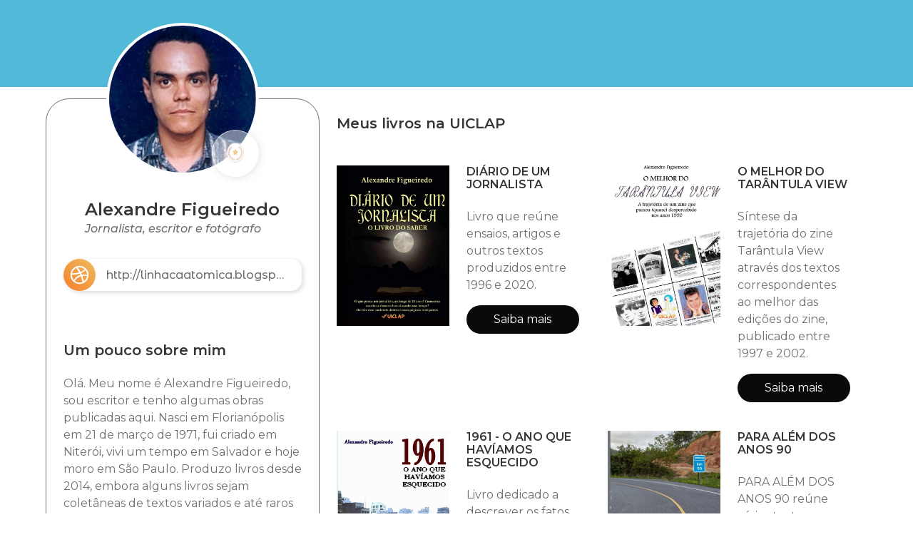

--- FILE ---
content_type: text/html
request_url: https://uiclap.bio/alexandre_figueiredo
body_size: 3740
content:
<!DOCTYPE html><html lang="pt-br"><head><meta charset="utf-8"><meta name="viewport" content="width=device-width, initial-scale=1"><meta property="fb:app_id" content="1075998672573703"/><meta property="og:title" content="Alexandre Figueiredo"/><meta property="og:url" content="https://bio.uiclap.com/alexandre_figueiredo"/><meta property="og:type" content="books.author"/><meta property="twitter:image" content="http://images.uiclap.com/bio/26860.jpg"/><meta property="og:image" content="http://images.uiclap.com/bio/26860.jpg"/><meta property="og:image:secure_url" content="https://storage.googleapis.com/images.uiclap.com/bio/26860.jpg"/><meta property="og:image:type" content="image/jpeg"/><meta property="og:image:width" content="512"/><meta property="og:image:height" content="512"/><meta property="og:description" content="Ol&#225;. Meu nome &#233; Alexandre Figueiredo, sou escritor e tenho algumas obras publicadas aqui. Nasci em Florian&#243;polis em 21 de mar&#231;o de 1971, fui criado em Niter&#243;i, vivi um tempo em Salvador e hoje moro em"/><meta name="description" content="Ol&#225;. Meu nome &#233; Alexandre Figueiredo, sou escritor e tenho algumas obras publicadas aqui. Nasci em Florian&#243;polis em 21 de mar&#231;o de 1971, fui criado em Niter&#243;i, vivi um tempo em Salvador e hoje moro em"> <meta property="og:image" content="http://images.uiclap.com/capa/ua14005.jpg"/><meta property="og:image:secure_url" content="https://storage.googleapis.com/images.uiclap.com/capa/ua14005.jpg"/><meta property="og:image:type" content="image/jpeg"/><meta property="og:image:height" content="800"/> <meta property="og:image" content="http://images.uiclap.com/capa/ua14986.jpg"/><meta property="og:image:secure_url" content="https://storage.googleapis.com/images.uiclap.com/capa/ua14986.jpg"/><meta property="og:image:type" content="image/jpeg"/><meta property="og:image:height" content="800"/> <meta property="og:image" content="http://images.uiclap.com/capa/ua16260.jpg"/><meta property="og:image:secure_url" content="https://storage.googleapis.com/images.uiclap.com/capa/ua16260.jpg"/><meta property="og:image:type" content="image/jpeg"/><meta property="og:image:height" content="800"/> <meta property="og:image" content="http://images.uiclap.com/capa/ua21828.jpg"/><meta property="og:image:secure_url" content="https://storage.googleapis.com/images.uiclap.com/capa/ua21828.jpg"/><meta property="og:image:type" content="image/jpeg"/><meta property="og:image:height" content="800"/> <meta property="og:image" content="http://images.uiclap.com/capa/ua31606.jpg"/><meta property="og:image:secure_url" content="https://storage.googleapis.com/images.uiclap.com/capa/ua31606.jpg"/><meta property="og:image:type" content="image/jpeg"/><meta property="og:image:height" content="800"/> <meta property="og:image" content="http://images.uiclap.com/capa/ua33101.jpg"/><meta property="og:image:secure_url" content="https://storage.googleapis.com/images.uiclap.com/capa/ua33101.jpg"/><meta property="og:image:type" content="image/jpeg"/><meta property="og:image:height" content="800"/> <meta property="og:image" content="http://images.uiclap.com/capa/ua61550.jpg"/><meta property="og:image:secure_url" content="https://storage.googleapis.com/images.uiclap.com/capa/ua61550.jpg"/><meta property="og:image:type" content="image/jpeg"/><meta property="og:image:height" content="800"/> <title>Alexandre Figueiredo</title><link rel="preconnect" href="https://fonts.googleapis.com"><link rel="preconnect" href="https://fonts.gstatic.com" crossorigin><link rel="preload" as="style" href="https://fonts.googleapis.com/css2?family=Montserrat+Alternates:wght@500&family=Montserrat:ital,wght@0,400;0,600;1,500&display=swap"><link rel="stylesheet" href="/css/uiclap.v2.4.min.css"><link rel="manifest" href="/manifest.webmanifest"><script type="application/ld+json">{"@context": "https://schema.org/", "@graph": [{ "@type": "Person", "name":"Alexandre Figueiredo", "url": "https://bio.uiclap.com/alexandre_figueiredo", "image": "http://images.uiclap.com/bio/26860.jpg", "sameAs": ["https://uiclap.bio/alexandre_figueiredo","http://linhacaatomica.blogspot.com"],"jobTitle": "Escritor(a)","affiliation": {"@type": "Organization","name": "UICLAP"} }, {"@type": "Product","name": "DIÁRIO DE UM JORNALISTA","image": "http://images.uiclap.com/capa/ua14005.jpg","description": "Livro que reúne ensaios, artigos e outros textos produzidos entre 1996 e 2020.", "brand": "UICLAP","sku": "14005", "offers": {"@type": "Offer", "url": "https://loja.uiclap.com/titulo/ua14005", "priceCurrency": "BRL", "price": "54.53"}}, {"@type": "Product","name": "O MELHOR DO TARÂNTULA VIEW","image": "http://images.uiclap.com/capa/ua14986.jpg","description": "Síntese da trajetória do zine Tarântula View através dos textos correspondentes ao melhor das edições do zine, publicado entre 1997 e 2002.", "brand": "UICLAP","sku": "14986", "offers": {"@type": "Offer", "url": "https://loja.uiclap.com/titulo/ua14986", "priceCurrency": "BRL", "price": "40.97"}}, {"@type": "Product","name": "1961 - O ANO QUE HAVÍAMOS ESQUECIDO","image": "http://images.uiclap.com/capa/ua16260.jpg","description": "Livro dedicado a descrever os fatos ocorridos no ano de 1961, nos mais diversos setores, como música, política, esportes, mídia e comportamento. A obra consiste em destacar a importância do ano de 1961 como influente para o desenvolvimento da década de 1960.", "brand": "UICLAP","sku": "16260", "offers": {"@type": "Offer", "url": "https://loja.uiclap.com/titulo/ua16260", "priceCurrency": "BRL", "price": "90.37"}}, {"@type": "Product","name": "PARA ALÉM DOS ANOS 90","image": "http://images.uiclap.com/capa/ua21828.jpg","description": "PARA ALÉM DOS ANOS 90 reúne vários textos que, relacionados direta ou indiretamente com a década de 1990, permitem uma compreensão maior e mais abrangente sobre os vários assuntos ligados, envolvendo fenômenos e episódios de outras épocas.", "brand": "UICLAP","sku": "21828", "offers": {"@type": "Offer", "url": "https://loja.uiclap.com/titulo/ua21828", "priceCurrency": "BRL", "price": "38.03"}}, {"@type": "Product","name": "A NITERÓI QUE EU VEJO","image": "http://images.uiclap.com/capa/ua31606.jpg","description": "Livro que reúne fotos tiradas em Niterói, entre os anos de 2017 e 2021. Não se trata de um trabalho profissional de fotos turísticas, mas uma memória afetiva através das fotos. O livro inclui fotos da Rua Ator Paulo Gustavo, novo nome da outrora Rua Coronel Moreira César.", "brand": "UICLAP","sku": "31606", "offers": {"@type": "Offer", "url": "https://loja.uiclap.com/titulo/ua31606", "priceCurrency": "BRL", "price": "65.49"}}, {"@type": "Product","name": "MÚSICA BRASILEIRA E CULTURA POPULAR EM CRISE","image": "http://images.uiclap.com/capa/ua33101.jpg","description": "MÚSICA BRASILEIRA E CULTURA POPULAR EM CRISE mostra os aspectos da crise em que vive o cenário cultural brasileiro nas últimas décadas. Mostra também o histórico de formação do patrimônio cultural brasileiro e sua relação com os principais fatos sócio-políticos da História do Brasil. O livro analisa os problemas que fizeram a cultura brasileira sucumbir a esta crise, além de avaliar os principais ", "brand": "UICLAP","sku": "33101", "offers": {"@type": "Offer", "url": "https://loja.uiclap.com/titulo/ua33101", "priceCurrency": "BRL", "price": "40.97"}}, {"@type": "Product","name": "DEVAGAR, QUASE CORRENDO","image": "http://images.uiclap.com/capa/ua61550.jpg","description": "Um livro sobre cultura vintage, com textos com muitas informações sobre Rock, MPB e também sobre cultura de massa, principalmente rádio e televisão. Inclui textos sobre Elvis Presley, Beatles, Raul Seixas, Rita Lee, Belchior, Roberto Carlos, Chacrinha, comercial de TV, indústria fonográfica, Modernismo etc. Um livro altamente substancial e recomendável para quem quer entender a cultura de um passa", "brand": "UICLAP","sku": "61550", "offers": {"@type": "Offer", "url": "https://loja.uiclap.com/titulo/ua61550", "priceCurrency": "BRL", "price": "40.97"}}]}</script></head><body><section class="hero hero-header c06 no-frase"><img class="frase" src="/img/frase-uiclap.svg" alt="UICLAPER com orgulho"></section> <section class="section pt-4"><div class="container "><div class="columns is-gapless"><div class="column is-one-quarter-fullhd is-one-third-widescreen is-one-third-desktop is-two-fifths-tablet is-full-mobile"><div class="linksbox"><div class="perfil" id="perfImg"><img class="foto" src="https://storage.googleapis.com/images.uiclap.com/bio/26860.jpg" alt="bio" onerror="document.getElementById('perfImg').style.display='none';"><div class="rank"><img src="/img/rank-1.png" alt="Ranking" width="45" height="45" /></div></div><div class="titulo" id="idperfil"><h1 class="is-4 title">Alexandre Figueiredo</h1><h2 class="subtitle cinza is-6">Jornalista, escritor e fotógrafo</h2></div><a href="http://linhacaatomica.blogspot.com" title="Site: http://linhacaatomica.blogspot.com" rel="noopener" target="_blank" class="botao"><img src="/img/ico-site.svg" width="45" height="45" alt="Site: http://linhacaatomica.blogspot.com" /><span>http://linhacaatomica.blogspot.com</span></a> <div id="idresumo" class="content p-5"> <h3 class="is-5 mt-6 title">Um pouco sobre mim</h3><div class="cinza"><div>Olá. Meu nome é Alexandre Figueiredo, sou escritor e tenho algumas obras publicadas aqui. Nasci em Florianópolis em 21 de março de 1971, fui criado em Niterói, vivi um tempo em Salvador e hoje moro em São Paulo. Produzo livros desde 2014, embora alguns livros sejam coletâneas de textos variados e até raros publicados na Internet ou na mídia independente desde 1996.</div></div></div></div></div><div class="column livros"><h3 class="title is-5 px-5 pt-5 esconde">Meus livros na UICLAP</h3><div class="columns is-multiline esconde">  <div class="column is-half-desktop is-full-tablet"><div class="columns p-2"><div class="column is-half-tablet is-full-mobile imglivro"><img src="https://storage.googleapis.com/images.uiclap.com/capa/ua14005.jpg" alt="capa"><span class="credito none"></span></div><div class="column is-half-tablet is-full-mobile infolivro"><h4 class="title is-6">DIÁRIO DE UM JORNALISTA</h4><p>Livro que reúne ensaios, artigos e outros textos produzidos entre 1996 e 2020.</p><a class="button is-black is-rounded" href="https://loja.uiclap.com/titulo/ua14005/" target="_blank">Saiba mais</a></div></div></div> <div class="column is-half-desktop is-full-tablet"><div class="columns p-2"><div class="column is-half-tablet is-full-mobile imglivro"><img src="https://storage.googleapis.com/images.uiclap.com/capa/ua14986.jpg" alt="capa"><span class="credito none"></span></div><div class="column is-half-tablet is-full-mobile infolivro"><h4 class="title is-6">O MELHOR DO TARÂNTULA VIEW</h4><p>Síntese da trajetória do zine Tarântula View através dos textos correspondentes ao melhor das edições do zine, publicado entre 1997 e 2002.</p><a class="button is-black is-rounded" href="https://loja.uiclap.com/titulo/ua14986/" target="_blank">Saiba mais</a></div></div></div> <div class="column is-half-desktop is-full-tablet"><div class="columns p-2"><div class="column is-half-tablet is-full-mobile imglivro"><img src="https://storage.googleapis.com/images.uiclap.com/capa/ua16260.jpg" alt="capa"><span class="credito none"></span></div><div class="column is-half-tablet is-full-mobile infolivro"><h4 class="title is-6">1961 - O ANO QUE HAVÍAMOS ESQUECIDO</h4><p>Livro dedicado a descrever os fatos ocorridos no ano de 1961, nos mais diversos setores, como música, política, esportes, mídia e comportamento. A obra consiste em destacar a importância do ano de 1961 como influente para o desenvolvimento da década de 1960.</p><a class="button is-black is-rounded" href="https://loja.uiclap.com/titulo/ua16260/" target="_blank">Saiba mais</a></div></div></div> <div class="column is-half-desktop is-full-tablet"><div class="columns p-2"><div class="column is-half-tablet is-full-mobile imglivro"><img src="https://storage.googleapis.com/images.uiclap.com/capa/ua21828.jpg" alt="capa"><span class="credito none"></span></div><div class="column is-half-tablet is-full-mobile infolivro"><h4 class="title is-6">PARA ALÉM DOS ANOS 90</h4><p>PARA ALÉM DOS ANOS 90 reúne vários textos que, relacionados direta ou indiretamente com a década de 1990, permitem uma compreensão maior e mais abrangente sobre os vários assuntos ligados, envolvendo fenômenos e episódios de outras épocas.</p><a class="button is-black is-rounded" href="https://loja.uiclap.com/titulo/ua21828/" target="_blank">Saiba mais</a></div></div></div> <div class="column is-half-desktop is-full-tablet"><div class="columns p-2"><div class="column is-half-tablet is-full-mobile imglivro"><img src="https://storage.googleapis.com/images.uiclap.com/capa/ua31606.jpg" alt="capa"><span class="credito none"></span></div><div class="column is-half-tablet is-full-mobile infolivro"><h4 class="title is-6">A NITERÓI QUE EU VEJO</h4><p>Livro que reúne fotos tiradas em Niterói, entre os anos de 2017 e 2021. Não se trata de um trabalho profissional de fotos turísticas, mas uma memória afetiva através das fotos. O livro inclui fotos da Rua Ator Paulo Gustavo, novo nome da outrora Rua Coronel Moreira César.</p><a class="button is-black is-rounded" href="https://loja.uiclap.com/titulo/ua31606/" target="_blank">Saiba mais</a></div></div></div> <div class="column is-half-desktop is-full-tablet"><div class="columns p-2"><div class="column is-half-tablet is-full-mobile imglivro"><img src="https://storage.googleapis.com/images.uiclap.com/capa/ua33101.jpg" alt="capa"><span class="credito none"></span></div><div class="column is-half-tablet is-full-mobile infolivro"><h4 class="title is-6">MÚSICA BRASILEIRA E CULTURA POPULAR EM CRISE</h4><p>MÚSICA BRASILEIRA E CULTURA POPULAR EM CRISE mostra os aspectos da crise em que vive o cenário cultural brasileiro nas últimas décadas. Mostra também o histórico de formação do patrimônio cultural brasileiro e sua relação com os principais fatos sócio-políticos da História do Brasil. O livro analisa os problemas que fizeram a cultura brasileira sucumbir a esta crise, além de avaliar os principais </p><a class="button is-black is-rounded" href="https://loja.uiclap.com/titulo/ua33101/" target="_blank">Saiba mais</a></div></div></div> <div class="column is-half-desktop is-full-tablet"><div class="columns p-2"><div class="column is-half-tablet is-full-mobile imglivro"><img src="https://storage.googleapis.com/images.uiclap.com/capa/ua61550.jpg" alt="capa"><span class="credito none"></span></div><div class="column is-half-tablet is-full-mobile infolivro"><h4 class="title is-6">DEVAGAR, QUASE CORRENDO</h4><p>Um livro sobre cultura vintage, com textos com muitas informações sobre Rock, MPB e também sobre cultura de massa, principalmente rádio e televisão. Inclui textos sobre Elvis Presley, Beatles, Raul Seixas, Rita Lee, Belchior, Roberto Carlos, Chacrinha, comercial de TV, indústria fonográfica, Modernismo etc. Um livro altamente substancial e recomendável para quem quer entender a cultura de um passa</p><a class="button is-black is-rounded" href="https://loja.uiclap.com/titulo/ua61550/" target="_blank">Saiba mais</a></div></div></div>  </div><div id="resumo-semlivro" class="p-2"></div><div class="columns is-mobile"><div class="column is-4-mobile is-offset-10-desktop is-offset-4-mobile is-offset-8-tablet pb-5"><a href="https://uiclap.com" target="_blank"><img src="/img/uiclap-logo.svg" alt="UICLAP"></a></div></div></div></div></div> </section><link href="https://fonts.googleapis.com/css2?family=Montserrat+Alternates:wght@500&family=Montserrat:ital,wght@0,400;0,600;1,500&display=swap" rel="stylesheet"><script>var cdg=null;var cdf=null;if(document.getElementsByClassName("semlivros").length>0&&window.innerWidth>768){document.getElementById("resumo-semlivro").appendChild(document.getElementById("idperfil"));document.getElementById("resumo-semlivro").appendChild(document.getElementById("idresumo"));}</script><script defer src="https://www.googletagmanager.com/gtag/js?id=G-07VZMYKYW2"></script><script defer src="/js/init.min.js"></script></body></html><!-- 2025102511 --><!-- LOC --><!--FROM DB-->